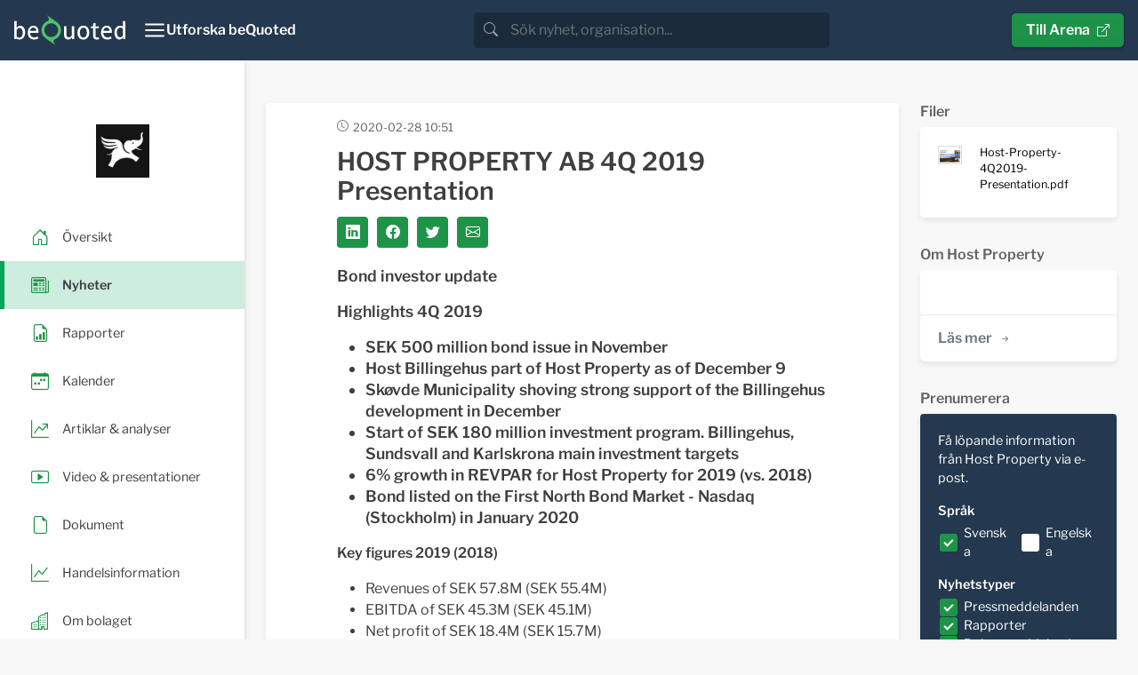

--- FILE ---
content_type: text/html; charset=utf-8
request_url: https://news.bequoted.com/newsroom/host/pressreleases/host-property-ab-4q-2019-presentation-88283/
body_size: 6278
content:
<!doctype html>
<html lang="sv">
    <head>
        <meta charset="utf-8">
        <meta name="viewport" content="width=device-width, initial-scale=1.0">
        <meta name="theme-color" content="#24384f" />
        
    
        <title>HOST PROPERTY AB 4Q 2019 Presentation - Host Property | beQuoted Nyheter</title>
        <meta name="description" content="Bond investor update
Highlights 4Q 2019

• SEK 500 million bond issue in November
• Host Billingehus part of Host Property as of December 9
• Skøvde Municipality shoving strong s...">
        <meta property="og:site_name" content="beQuoted Nyheter">
        <meta property="og:title" content="HOST PROPERTY AB 4Q 2019 Presentation - Host Property | beQuoted Nyheter">
        <meta property="og:url" content="https://news.bequoted.com/newsroom/host/pressreleases/host-property-ab-4q-2019-presentation-88283/">
        <meta property="og:description" content="Bond investor update
Highlights 4Q 2019

• SEK 500 million bond issue in November
• Host Billingehus part of Host Property as of December 9
• Skøvde Municipality shoving strong s...">
        <meta name="twitter:title" content="HOST PROPERTY AB 4Q 2019 Presentation - Host Property | beQuoted Nyheter">
        <meta name="twitter:card" content="summary">
        <meta name="twitter:site" content="@beQuoted_com">
        <meta name="twitter:description" content="Bond investor update
Highlights 4Q 2019

• SEK 500 million bond issue in November
• Host Billingehus part of Host Property as of December 9
• Skøvde Municipality shoving strong s...">
        <link rel="canonical" href="https://news.bequoted.com/newsroom/host/pressreleases/host-property-ab-4q-2019-presentation-88283/" />
    
    <meta property="og:image" content="https://cdn.bequoted.com/logo/host/default/logo.png?size=og">
    <meta name="twitter:image" content="https://cdn.bequoted.com/logo/host/default/logo.png?size=twitter">

        <link rel="apple-touch-icon" sizes="180x180" href="/assets/bequoted/favicons/apple-touch-icon-180x180.png">
        <link rel="icon" type="image/png" sizes="32x32" href="/assets/favicons/favicon-32x32.png">
        <link rel="icon" type="image/png" sizes="16x16" href="/assets/favicons/favicon-16x16.png">
        <link rel="manifest" href="/assets/manifest.json">
        <link rel="mask-icon" color="#5bbad5" href="/assets/favicons/safari-pinned-tab.svg">
        <link href="/sb/bootstrap.css.ve3dc647e08bb9a8f355f06783e704c8d44a8eea4" rel="stylesheet" />
        <link href="/sb/main.css.ve3dc647e08bb9a8f355f06783e704c8d44a8eea4" rel="stylesheet" />
        <link href="/sb/cookieconsent.css.ve3dc647e08bb9a8f355f06783e704c8d44a8eea4" media="print" onload="this.media=&#x27;all&#x27;" rel="stylesheet" />
        
        
    
    <script src="/assets/chart.js/4.4.1/chart.umd.min.js"></script>
    <script src="/assets/chartjs-adapter-date-fns/3.0.0/chartjs-adapter-date-fns.bundle.min.js"></script>
    <script src="/scripts/stockchart.js?v=639047649053597857"></script>



    </head>
    <body>
        <header class="" style="color: #FFF;">
            <nav class="beq-nav" id="navbar" aria-expanded="false">
                <div class="beq-container-xxl">
                    <a class="navbar-brand" href="https://news.bequoted.com/">
                        <img class="brand-logo" src="/media/inbnq2rh/bequoted-logo-light.svg" style="width: 125px; height: 34px;" alt="beQuoted">
                        <img class="brand-logo-symbol" src="/media/r2abmra5/bequoted-symbol.svg" style="width: 24px; height: 36px;" alt="beQuoted">
                    </a>
                    <button class="nav-toggler" type="button"  aria-controls="navbar" aria-expanded="false" aria-label="Toggle navigation" onclick="toggleCollapse('#navbar')">
                        <svg xmlns="http://www.w3.org/2000/svg" width="24" height="24" viewBox="0 0 24 24" fill="none" stroke="currentColor" stroke-width="2" stroke-linecap="round" stroke-linejoin="round" class="Icon Icon--lg" title=""><line x1="3" y1="12" x2="21" y2="12"></line><line x1="3" y1="6" x2="21" y2="6"></line><line x1="3" y1="18" x2="21" y2="18"></line></svg>
                        <span class="" style="font-weight: 600;">Utforska beQuoted</span>
                    </button>                
                            <div class="search">
                                <div class="search-bar">
                                    <div class="search-input-wrapper">
                                        <div class="input-group">
                                            <span class="input-group-text search-bar-icon-wrapper" id="search-addon">
                                                <i class="bi bi-search search-bar-icon"></i>
                                            </span>
                                            <input class="form-control" placeholder="S&#xF6;k nyhet, organisation..." aria-label="search" id="small-search-input-box" type="text" autocomplete="off">
                                        </div>
                                        <div id="search-results-wrapper">
                                            <div class="search-results-content shadow">
                                                <h4 id="search-results-newsroom-headline">Nyhetsrum</h4>
                                                <div id="search-companies-result">
                                                </div>
                                                <h4 id="search-results-news-headline">Nyheter</h4>
                                                <div id="search-news-result">
                                                </div>
                                            </div>
                                        </div>
                                    </div>
                                </div>
                            </div>
                    <div class="arena-link">
                        <a class="beq-btn" href="https://arena.beQuoted.com/" role="button">Till Arena<i class="ms-2 bi bi-box-arrow-up-right"></i></a>
                    </div>
                </div>
            
                <div class="container">
                    <div style="width: 100%;" id="navbarToggleExternalContent">
                        <div class="row justify-content-between">
                                        <div class="col-sm-6 col-md-4 col-lg-auto mb-4">
                                                        <h5 class="main-navigation-item "><a href="/">beQuoted Nyheter</a></h5>
                                                            <span class="main-navigation-subitem  text-muted"><a href="/pressreleases/">Pressmeddelanden</a></span>
                                                            <span class="main-navigation-subitem  text-muted"><a href="/reports/">Finansiella rapporter</a></span>
                                                            <span class="main-navigation-subitem  text-muted"><a href="/video/">Video</a></span>
                                                            <span class="main-navigation-subitem  text-muted"><a href="/calendar/">Finansiell kalender</a></span>
                                        </div>
                                        <div class="col-sm-6 col-md-4 col-lg-auto mb-4">
                                                        <h5 class="main-navigation-item "><a href="https://services.beQuoted.com">V&#xE5;ra tj&#xE4;nster</a></h5>
                                                            <span class="main-navigation-subitem  text-muted"><a href="https://services.bequoted.com/losningar/nyhetsdistribution/">Nyhetsdistribution</a></span>
                                                            <span class="main-navigation-subitem  text-muted"><a href="https://services.bequoted.com/losningar/webb-digital/">Webb &amp; Digital</a></span>
                                                            <span class="main-navigation-subitem  text-muted"><a href="https://services.bequoted.com/losningar/regulatorisk-radgivning/">Regulatorisk r&#xE5;dgivning</a></span>
                                                            <span class="main-navigation-subitem  text-muted"><a href="https://services.bequoted.com/losningar/corporate-communication/">Corporate Communication</a></span>
                                        </div>
                                        <div class="col-sm-6 col-md-4 col-lg-auto mb-4">
                                                        <h5 class="main-navigation-item "><a href="https://services.bequoted.com">Om oss</a></h5>
                                                            <span class="main-navigation-subitem  text-muted"><a href="https://services.bequoted.com/kontakt/">Kontakt</a></span>
                                                            <span class="main-navigation-subitem  text-muted"><a href="https://services.bequoted.com/team/">Team</a></span>
                                        </div>
                                        <div class="col-sm-6 col-md-4 col-lg-auto mb-4">
                                                        <h5 class="main-navigation-item "><a href="https://www.otclistan.se">OTC-listan</a></h5>
                                                        <h5 class="main-navigation-item "><a href="https://arena.bequoted.com">Arena</a></h5>
                                        </div>
                            <div class="col-sm-6 col-md-4 col-lg-auto mb-4">
                                <div class="language-selector d-flex flex-column">
                                    <span class="main-navigation-item">
                                        <span onclick="setCulture('sv-SE')">Svenska</span>
                                    </span>    
                                    <span class="main-navigation-item">
                                        <span onclick="setCulture('en-US')">English</span>
                                    </span>
                                </div>
                            </div>

                        </div>
                    </div>
                </div>
            </nav>
        </header>
        
    
        <main>
    
            <div class="content">
                


<div class="wrapper newsroom">
    <!-- SIDEBAR  -->
    <div class="sidebar-wrapper">
        <nav id="sidebar" class="">

            <div class="sidebar-header">
                <a class="newsroom-home-link" href="/newsroom/host/">
                    <picture class="newsroom-logo">
                        <source srcset="https://cdn.bequoted.com/logo/host/default/logo.webp?size=s" type="image/webp">
                        <source srcset="https://cdn.bequoted.com/logo/host/default/logo.png?size=s" type="image/png">
                        <img class="newsroom-logo" loading="lazy" alt="Host Property" src="https://cdn.bequoted.com/logo/host/default/logo.png?size=s">
                    </picture>
                </a>
            </div>
            <ul class="nav nav-pills">
                <li class="nav-item  position-relative">
                    <a class="stretched-link" href="/newsroom/host/">
                        <i class="icon-primary-color bi bi-house-door"></i>
                        <span class="newsroom-nav-item-title">&#xD6;versikt</span>
                    </a>
                </li>
                    <li class="nav-item active position-relative">
                        <a class="stretched-link" href="/newsroom/host/pressreleases/">
                            <i class="icon-primary-color bi bi-newspaper"></i>
                            <span class="newsroom-nav-item-title">Nyheter</span>
                        </a>
                    </li>
                    <li class="nav-item  position-relative">
                        <a class="stretched-link" href="/newsroom/host/reports/">
                            <i class="icon-primary-color bi bi-file-earmark-bar-graph"></i>
                            <span class="newsroom-nav-item-title">Rapporter</span>
                        </a>
                    </li>
                    <li class="nav-item  position-relative">
                        <a class="stretched-link" href="/newsroom/host/calendar/">
                            <i class="icon-primary-color bi bi-calendar-week"></i>
                            <span class="newsroom-nav-item-title">Kalender</span>
                        </a>
                    </li>
                <li class="nav-item  position-relative">
                    <a class="stretched-link" href="/newsroom/host/articlesandanalysis/">
                        <i class="icon-primary-color bi bi-graph-up-arrow"></i>
                        <span class="newsroom-nav-item-title">Artiklar &amp; analyser</span>
                    </a>
                </li>
                <li class="nav-item  position-relative">
                    <a class="stretched-link" href="/newsroom/host/presentations/">
                        <i class="icon-primary-color bi bi-play-btn"></i>
                        <span class="newsroom-nav-item-title">Video &amp; presentationer</span>
                    </a>
                </li>
                <li class="nav-item  position-relative">
                    <a class="stretched-link" href="/newsroom/host/documents/">
                        <i class="icon-primary-color bi bi-file-earmark"></i>
                        <span class="newsroom-nav-item-title">Dokument</span>
                    </a>                
                </li>
                    <li class="nav-item  position-relative">
                        <a class="stretched-link" href="/newsroom/host/trading/">
                            <i class="icon-primary-color bi bi-graph-up"></i>
                            <span class="newsroom-nav-item-title">Handelsinformation</span>
                        </a>
                    </li>
                <li class="nav-item  position-relative">
                    <a class="stretched-link" href="/newsroom/host/about/">
                        <i class="icon-primary-color bi bi-building"></i>
                        <span class="newsroom-nav-item-title">Om bolaget</span>
                    </a>                
                </li>

            </ul>
        </nav>
    </div>
    <!-- SIDEBAR END-->

    <!-- PAGE CONTENT  -->
    <div class="newsroom-content-wrapper">
        <!--NEWSROOM CONTENT-->
        <div class="container px-3 px-lg-4 py-4 py-md-5 newsroom-content">
            <div class="row">
                <div class="col-md-12 col-xl-9">
                    
                    
    <div class="row">
        <div class="col-12">
            <div class="news-item-box content-box">
                <div class="news-item-header">
                    <time datetime="2020-02-28T10:51Z" class="item-timestamp-icon">2020-02-28 10:51</time>
                    <div class="news-item-labels">
                    </div>
                </div>

                <div class="news-item-headerimage">
                </div>
                <div class="news-item-content">
                    <h1 class="news-item-heading detail-item-heading h2">HOST PROPERTY AB 4Q 2019 Presentation</h1>
                    <div class="news-item-social-links social-links">
                        <a class="social-link link-primary-backgroundcolor" target="_blank" href="https://www.linkedin.com/cws/share?url=https://news.bequoted.com/newsroom/host/pressreleases/host-property-ab-4q-2019-presentation-88283/"><i class="bi bi-linkedin"></i></a>
                        <a class="social-link link-primary-backgroundcolor" target="_blank" href="https://www.facebook.com/sharer.php?u=https://news.bequoted.com/newsroom/host/pressreleases/host-property-ab-4q-2019-presentation-88283/"><i class="bi bi-facebook"></i></a>
                        <a class="social-link link-primary-backgroundcolor" target="_blank" href="https://twitter.com/intent/tweet?text=HOST PROPERTY AB 4Q 2019 Presentation&url=https://news.bequoted.com/newsroom/host/pressreleases/host-property-ab-4q-2019-presentation-88283/"><i class="bi bi-twitter"></i></a>
                        <a class="social-link link-primary-backgroundcolor" target="_blank" href="/cdn-cgi/l/email-protection#[base64]"><i class="bi bi-envelope"></i></a>
                    </div>
                    <div class="bequoted-preamble"><p><strong>Bond investor update</strong></p>
<p><strong>Highlights 4Q 2019</strong></p>
<ul>
<li>SEK 500 million bond issue in November</li>
<li>Host Billingehus part of Host Property as of December 9</li>
<li>Skøvde Municipality shoving strong support of the Billingehus development in December</li>
<li>Start of SEK 180 million investment program. Billingehus, Sundsvall and Karlskrona main investment targets</li>
<li>6% growth in REVPAR for Host Property for 2019 (vs. 2018)</li>
<li>Bond listed on the First North Bond Market - Nasdaq (Stockholm) in January 2020</li>
</ul></div>
<div class="bequoted-body"><p><strong>Key figures 2019 (2018)</strong></p>
<ul>
<li>Revenues of SEK 57.8M (SEK 55.4M)</li>
<li>EBITDA of SEK 45.3M (SEK 45.1M)</li>
<li>Net profit of SEK 18.4M (SEK 15.7M)</li>
<li>Loan to value (LTV) 43%</li>
<li>Book equity: SEK 325M</li>
<li>Market adjusted equity: SEK 611M (SEK</li>
<li>Interest bearing debt: SEK 500M (bond issue)</li>
</ul>
<p><em>For the complete presentation see attached file</em></p></div>
<div class="bequoted-contact"><p>For more information, please contact:</p>
<p>Christian Fuhr, Host Hoteleiendom AS, mob: +47 98 22 85 16, email: <a href="/cdn-cgi/l/email-protection#57343f253e24233e36397931223f25173f382423793938" target="_blank" rel="noopener"><span class="__cf_email__" data-cfemail="65060d170c16110c040b4b03100d17250d0a16114b0b0a">[email&#160;protected]</span></a></p></div>
<div class="bequoted-files">

<p><strong>Attached files</strong></p>
<a href="https://cdn.bequoted.com/media/1/deade3e8-f9e9-465b-ad91-bf4c164a33d8/Host-Property-4Q2019-Presentation.pdf">Host-Property-4Q2019-Presentation.pdf</a><br>

</div>

                        <hr class="news-item-hr" />
                        <div class="news-item-files">
                            <h4>Filer</h4>
                                <a class="news-item-file" href="https://cdn.bequoted.com/media/1/deade3e8-f9e9-465b-ad91-bf4c164a33d8/Host-Property-4Q2019-Presentation.pdf">
                                    <span class="news-item-file-thumbnail">
                                        <picture>
                                            <source srcset="https://cdn.bequoted.com/media/1/deade3e8-f9e9-465b-ad91-bf4c164a33d8/Host-Property-4Q2019-Presentation.webp?size=xs" type="image/webp">
                                            <source srcset="https://cdn.bequoted.com/media/1/deade3e8-f9e9-465b-ad91-bf4c164a33d8/Host-Property-4Q2019-Presentation.jpg?size=xs" type="image/jpeg">
                                            <img loading="lazy" src="https://cdn.bequoted.com/media/1/deade3e8-f9e9-465b-ad91-bf4c164a33d8/Host-Property-4Q2019-Presentation.jpg?size=xs">
                                        </picture>                                        
                                    </span>
                                    <span class="news-item-file-name">
                                        Host-Property-4Q2019-Presentation.pdf
                                    </span>
                                </a>
                        </div>
                    

                </div>

            </div>
        </div>
    </div>


                </div>
                <div class="col-md-12 col-xl-3">
                    
            <div class="d-none d-xl-block">


                <h4 class="content-box-outside-title">
                    Filer
                </h4>
                <div class="organization-box content-box">
                    <div class="organization-content">
                            <a class="news-item-file" href="https://cdn.bequoted.com/media/1/deade3e8-f9e9-465b-ad91-bf4c164a33d8/Host-Property-4Q2019-Presentation.pdf">
                                <span class="news-item-file-thumbnail">
                                    <picture>
                                        <source srcset="https://cdn.bequoted.com/media/1/deade3e8-f9e9-465b-ad91-bf4c164a33d8/Host-Property-4Q2019-Presentation.webp?size=xs" type="image/webp">
                                        <source srcset="https://cdn.bequoted.com/media/1/deade3e8-f9e9-465b-ad91-bf4c164a33d8/Host-Property-4Q2019-Presentation.jpg?size=xs" type="image/jpeg">
                                        <img loading="lazy" src="https://cdn.bequoted.com/media/1/deade3e8-f9e9-465b-ad91-bf4c164a33d8/Host-Property-4Q2019-Presentation.jpg?size=xs">
                                    </picture>
                                </span>
                                <span class="news-item-file-name small">
                                    Host-Property-4Q2019-Presentation.pdf
                                </span>
                            </a>
                    </div>
                </div>


            </div>
    
                    <div class="row">
                        <div class="col-12 col-md-6 col-xl-12">

                             
<h4 class="content-box-outside-title">
    Om Host Property
</h4>
<div class="organization-box content-box">
    <div class="organization-content">
        
    </div>
    <div class="list-footer">
        <a class="beq-btn beq-btn-list link-primary-color-hover" href="/newsroom/host/about/">L&#xE4;s mer<i class="ms-2 bi bi-arrow-right-short"></i></a>
    </div>
</div>

                        </div>

                            <div class="col-12 col-md-6 col-xl-12">
                                <div class="add-subscription">
    <h4 class="content-box-outside-title">
        Prenumerera
    </h4>    
    <div class="organization-box content-box">
        <div class="organization-content bg-bq-blue text-white">
            <p>F&#xE5; l&#xF6;pande information fr&#xE5;n Host Property via e-post.</p>
            <div class="input-group">
                <form action="javascript:ServiceSubscribe()">

                    <span class="subscription-subheading"><strong>Spr&#xE5;k</strong></span>
                    <div class="subscription-language-select mb-2">
                        <div class="subscription-language-wrapper">
                            <input type="checkbox" class="subscription-language" data-language-value="sv" id="swedish" name="swedish" checked>
                            <label style="margin-right: 20px;" for="swedish">Svenska</label>
                        </div>
                        <div class="subscription-language-wrapper">
                            <input type="checkbox" class="subscription-language" data-language-value="en" id="english" name="English">
                            <label for="english">Engelska</label>
                        </div>
                    </div>
                    <span class="subscription-subheading"><strong>Nyhetstyper</strong></span>

                    <div class="subscription-kind-select mb-2">
                            <div class="subscription-filter-wrapper">
                                <input type="checkbox" class="subscription-filter" data-filter-value="4cf417d1-43e4-406d-ab43-1500c34184c1" id="filter-pressrelease" name="filter-pressrelease" checked>
                                <label for="filter-pressrelease">Pressmeddelanden</label>
                        </div>
                            <div class="subscription-filter-wrapper">
                            <input type="checkbox" class="subscription-filter" data-filter-value="4b5ca9d8-5a5c-4b08-b076-b51e271504ce" id="filter-report" name="filter-report" checked>
                                <label for="filter-report">Rapporter</label>
                        </div>
                            <div class="subscription-filter-wrapper">
                            <input type="checkbox" class="subscription-filter" data-filter-value="74a4ca7d-be08-49d2-a541-c25a7b7e941d" id="filter-note" name="filter-note" checked>
                                <label for="filter-note">Bolagsmeddelanden</label>
                        </div>
                    </div>
                    <input type="hidden" id="subscription-email-language" name="subscription-email-language" value="sv">
                    <input type="hidden" id="subscription-code" name="subscription-code" value="5f43c05c-088c-47bd-ab22-fdae872cb815">
                    <div class="input-group mb-2">
                        <input type="text" class="form-control" id="subscription-email" placeholder="Din e-postadress">
                        <button id="service-subscribe" class="beq-btn beq-btn-primary-color" disabled type="submit"><i class="bi bi-send-fill"></i></button>
                    </div>
                </form>
            </div>
        </div>
    </div>
    <div class="error-messages">
        <div id="error-message-general" class="subscription-message error-message hidden">
            <p class="subscription-message-title">Fel</p>
            <p>N&#xE5;got gick fel, f&#xF6;rs&#xF6;k g&#xE4;rna igen. Om problemet kvarst&#xE5;r, kontakta oss s&#xE5; hj&#xE4;lper vi till.</p>
        </div>
    </div>
    <div class="validation-messages">
        <div id="validation-message-email" class="subscription-message validation-message hidden">
            <p class="subscription-message-title">Saknad information</p>
            <p>E-postadressen to uppgett verkar inte vara giltig, v&#xE4;nligen st&#xE4;m av och r&#xE4;tta till.</p>
        
        </div>
        <div id="validation-message-no-language" class="subscription-message validation-message hidden">
            <p class="subscription-message-title">Saknad information</p>
            <p>Du m&#xE5;ste v&#xE4;lja minst ett spr&#xE5;k.</p>
        </div>
    </div>
    <div class="success-messages">
        <div id="success-message-ok" class="subscription-message success-message hidden">
            <p class="subscription-message-title">Tack</p>
            <p>Tack för din prenumeration. Du kommer inom kort få ett mejl till <span id="success-message-email"></span som du behöver bekräfta.</p>
        </div>
    </div>
    
</div>
                            </div>
                     </div>
                        <div>
                            
                                

    <h4 class="content-box-outside-title">
        Handelsinformation
    </h4>
    <div class="trading-box content-box">
        <div class="trading-content">

                <span class="trading-information-heading">Marknad</span>
                <span class="trading-information-item">Onoterat</span>
                <span class="trading-information-heading">Kortnamn</span>
                <span class="trading-information-item">HSPR</span>
                <span class="trading-information-heading">ISIN-kod </span>
                <span class="trading-information-item">SE0013486057</span>


        </div>
        <div class="list-footer">
            <a class="beq-btn beq-btn-list link-primary-color-hover" href="/newsroom/host/trading/">L&#xE4;s mer<i class="ms-2 bi bi-arrow-right-short"></i></a>
        </div>
    </div>

                            
                        </div>
                    <div>
                        
                            



                        
                    </div>
                </div>
            </div>
        </div>
        <!--NEWSROOM CONTENT-->
    </div>
    
</div>


            </div>

        </main>
    
        <footer>
            <div class="container">
                <div class="row">
                    <div class="col-md-6">
<h4>Om beQuoted</h4>
<p>beQuoted publicerar nyheter, analyser och pressmeddelanden för investerare och journalister. Viktiga företagshändelser bevakas av vår egen nyhetsredaktion och vidaredistribueras i ledande finansiella medier.</p>
<p>Vi uppdaterar även nyhetsrum, Investor Relations och IR-webbplatser för företag som vill utveckla sina relationer med finansmarknaden.</p>                    </div>
                    <div class="col-md-5 col-lg-3 mt-4 mt-md-0 ms-auto">
                        <h4>beQuoted AB</h4>
                        <p><i class="bi bi-telephone me-3"></i>08-692 21 90</p>
                        <p><i class="bi bi-envelope me-3"></i><a href="/cdn-cgi/l/email-protection" class="__cf_email__" data-cfemail="650c0b030a25070034100a1100014b060a08">[email&#160;protected]</a></p>
                        <p><i class="bi bi-geo-alt me-3"></i>Nybrogatan 34, Box 5216, 102 45 Stockholm</p>
                    </div>
                </div>
                <div class="row">
                    <div class="col-md-5 col-lg-3 mt-4 ms-auto">
                        <div class="footer-links">
<p><a tabindex="-1" href="/integrity-policy/" title="Integritetspolicy">Integritetspolicy</a></p>                            <button type="button" class="beq-btn beq-btn-cookies" data-cc="c-settings" aria-haspopup="dialog">Cookieinst&#xE4;llningar</button>
                        </div>
                    </div>
                </div>
            </div>
        </footer>
        <!-- Script Bundles -->
        <script data-cfasync="false" src="/cdn-cgi/scripts/5c5dd728/cloudflare-static/email-decode.min.js"></script><script src="/sb/app.js.ve3dc647e08bb9a8f355f06783e704c8d44a8eea4"></script>

        <script defer="" src="/sb/cookieconsentjs.js.ve3dc647e08bb9a8f355f06783e704c8d44a8eea4"></script>
        
    

        <!-- Google tag (gtag.js) -->
        <script type="text/plain" data-cookiecategory="analytics" async src="https://www.googletagmanager.com/gtag/js?id=G-R7V38QVXL6"></script>
        <script type="text/plain" data-cookiecategory="analytics">
            window.dataLayer = window.dataLayer || [];
            function gtag(){dataLayer.push(arguments);}
            gtag('js', new Date());

            gtag('config', 'G-R7V38QVXL6', { 'anonymize_ip': true });
        </script>
    </body>
</html>